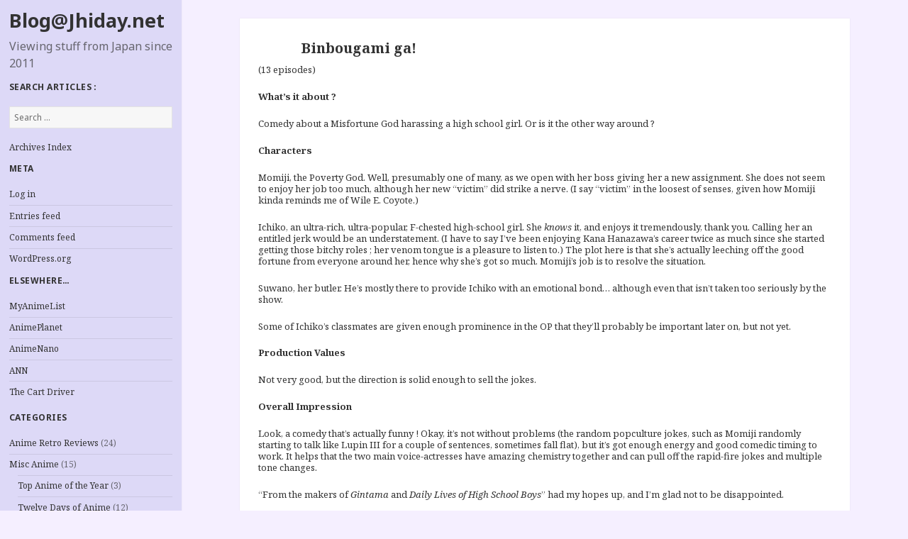

--- FILE ---
content_type: text/html; charset=UTF-8
request_url: https://blog.jhiday.net/new-anime-series/2012-summer/binbougami-ga/
body_size: 14173
content:
<!DOCTYPE html>
<html lang="en-US" class="no-js">
<head>
	<meta charset="UTF-8">
	<meta name="viewport" content="width=device-width">
	<link rel="profile" href="http://gmpg.org/xfn/11">
	<link rel="pingback" href="https://blog.jhiday.net/xmlrpc.php">
	<!--[if lt IE 9]>
	<script src="https://blog.jhiday.net/wp-content/themes/twentyfifteen/js/html5.js"></script>
	<![endif]-->
	<script>(function(html){html.className = html.className.replace(/\bno-js\b/,'js')})(document.documentElement);</script>
<title>Binbougami ga! &#8211; Blog@Jhiday.net</title>
<meta name='robots' content='max-image-preview:large' />
	<style>img:is([sizes="auto" i], [sizes^="auto," i]) { contain-intrinsic-size: 3000px 1500px }</style>
	<link rel='dns-prefetch' href='//fonts.googleapis.com' />
<link rel="alternate" type="application/rss+xml" title="Blog@Jhiday.net &raquo; Feed" href="https://blog.jhiday.net/feed/" />
<link rel="alternate" type="application/rss+xml" title="Blog@Jhiday.net &raquo; Comments Feed" href="https://blog.jhiday.net/comments/feed/" />
<link rel="alternate" type="application/rss+xml" title="Blog@Jhiday.net &raquo; Binbougami ga! Comments Feed" href="https://blog.jhiday.net/new-anime-series/2012-summer/binbougami-ga/feed/" />
<script type="text/javascript">
/* <![CDATA[ */
window._wpemojiSettings = {"baseUrl":"https:\/\/s.w.org\/images\/core\/emoji\/16.0.1\/72x72\/","ext":".png","svgUrl":"https:\/\/s.w.org\/images\/core\/emoji\/16.0.1\/svg\/","svgExt":".svg","source":{"concatemoji":"https:\/\/blog.jhiday.net\/wp-includes\/js\/wp-emoji-release.min.js?ver=6.8.3"}};
/*! This file is auto-generated */
!function(s,n){var o,i,e;function c(e){try{var t={supportTests:e,timestamp:(new Date).valueOf()};sessionStorage.setItem(o,JSON.stringify(t))}catch(e){}}function p(e,t,n){e.clearRect(0,0,e.canvas.width,e.canvas.height),e.fillText(t,0,0);var t=new Uint32Array(e.getImageData(0,0,e.canvas.width,e.canvas.height).data),a=(e.clearRect(0,0,e.canvas.width,e.canvas.height),e.fillText(n,0,0),new Uint32Array(e.getImageData(0,0,e.canvas.width,e.canvas.height).data));return t.every(function(e,t){return e===a[t]})}function u(e,t){e.clearRect(0,0,e.canvas.width,e.canvas.height),e.fillText(t,0,0);for(var n=e.getImageData(16,16,1,1),a=0;a<n.data.length;a++)if(0!==n.data[a])return!1;return!0}function f(e,t,n,a){switch(t){case"flag":return n(e,"\ud83c\udff3\ufe0f\u200d\u26a7\ufe0f","\ud83c\udff3\ufe0f\u200b\u26a7\ufe0f")?!1:!n(e,"\ud83c\udde8\ud83c\uddf6","\ud83c\udde8\u200b\ud83c\uddf6")&&!n(e,"\ud83c\udff4\udb40\udc67\udb40\udc62\udb40\udc65\udb40\udc6e\udb40\udc67\udb40\udc7f","\ud83c\udff4\u200b\udb40\udc67\u200b\udb40\udc62\u200b\udb40\udc65\u200b\udb40\udc6e\u200b\udb40\udc67\u200b\udb40\udc7f");case"emoji":return!a(e,"\ud83e\udedf")}return!1}function g(e,t,n,a){var r="undefined"!=typeof WorkerGlobalScope&&self instanceof WorkerGlobalScope?new OffscreenCanvas(300,150):s.createElement("canvas"),o=r.getContext("2d",{willReadFrequently:!0}),i=(o.textBaseline="top",o.font="600 32px Arial",{});return e.forEach(function(e){i[e]=t(o,e,n,a)}),i}function t(e){var t=s.createElement("script");t.src=e,t.defer=!0,s.head.appendChild(t)}"undefined"!=typeof Promise&&(o="wpEmojiSettingsSupports",i=["flag","emoji"],n.supports={everything:!0,everythingExceptFlag:!0},e=new Promise(function(e){s.addEventListener("DOMContentLoaded",e,{once:!0})}),new Promise(function(t){var n=function(){try{var e=JSON.parse(sessionStorage.getItem(o));if("object"==typeof e&&"number"==typeof e.timestamp&&(new Date).valueOf()<e.timestamp+604800&&"object"==typeof e.supportTests)return e.supportTests}catch(e){}return null}();if(!n){if("undefined"!=typeof Worker&&"undefined"!=typeof OffscreenCanvas&&"undefined"!=typeof URL&&URL.createObjectURL&&"undefined"!=typeof Blob)try{var e="postMessage("+g.toString()+"("+[JSON.stringify(i),f.toString(),p.toString(),u.toString()].join(",")+"));",a=new Blob([e],{type:"text/javascript"}),r=new Worker(URL.createObjectURL(a),{name:"wpTestEmojiSupports"});return void(r.onmessage=function(e){c(n=e.data),r.terminate(),t(n)})}catch(e){}c(n=g(i,f,p,u))}t(n)}).then(function(e){for(var t in e)n.supports[t]=e[t],n.supports.everything=n.supports.everything&&n.supports[t],"flag"!==t&&(n.supports.everythingExceptFlag=n.supports.everythingExceptFlag&&n.supports[t]);n.supports.everythingExceptFlag=n.supports.everythingExceptFlag&&!n.supports.flag,n.DOMReady=!1,n.readyCallback=function(){n.DOMReady=!0}}).then(function(){return e}).then(function(){var e;n.supports.everything||(n.readyCallback(),(e=n.source||{}).concatemoji?t(e.concatemoji):e.wpemoji&&e.twemoji&&(t(e.twemoji),t(e.wpemoji)))}))}((window,document),window._wpemojiSettings);
/* ]]> */
</script>
<style id='wp-emoji-styles-inline-css' type='text/css'>

	img.wp-smiley, img.emoji {
		display: inline !important;
		border: none !important;
		box-shadow: none !important;
		height: 1em !important;
		width: 1em !important;
		margin: 0 0.07em !important;
		vertical-align: -0.1em !important;
		background: none !important;
		padding: 0 !important;
	}
</style>
<link rel='stylesheet' id='wp-block-library-css' href='https://blog.jhiday.net/wp-includes/css/dist/block-library/style.min.css?ver=6.8.3' type='text/css' media='all' />
<style id='classic-theme-styles-inline-css' type='text/css'>
/*! This file is auto-generated */
.wp-block-button__link{color:#fff;background-color:#32373c;border-radius:9999px;box-shadow:none;text-decoration:none;padding:calc(.667em + 2px) calc(1.333em + 2px);font-size:1.125em}.wp-block-file__button{background:#32373c;color:#fff;text-decoration:none}
</style>
<style id='global-styles-inline-css' type='text/css'>
:root{--wp--preset--aspect-ratio--square: 1;--wp--preset--aspect-ratio--4-3: 4/3;--wp--preset--aspect-ratio--3-4: 3/4;--wp--preset--aspect-ratio--3-2: 3/2;--wp--preset--aspect-ratio--2-3: 2/3;--wp--preset--aspect-ratio--16-9: 16/9;--wp--preset--aspect-ratio--9-16: 9/16;--wp--preset--color--black: #000000;--wp--preset--color--cyan-bluish-gray: #abb8c3;--wp--preset--color--white: #ffffff;--wp--preset--color--pale-pink: #f78da7;--wp--preset--color--vivid-red: #cf2e2e;--wp--preset--color--luminous-vivid-orange: #ff6900;--wp--preset--color--luminous-vivid-amber: #fcb900;--wp--preset--color--light-green-cyan: #7bdcb5;--wp--preset--color--vivid-green-cyan: #00d084;--wp--preset--color--pale-cyan-blue: #8ed1fc;--wp--preset--color--vivid-cyan-blue: #0693e3;--wp--preset--color--vivid-purple: #9b51e0;--wp--preset--gradient--vivid-cyan-blue-to-vivid-purple: linear-gradient(135deg,rgba(6,147,227,1) 0%,rgb(155,81,224) 100%);--wp--preset--gradient--light-green-cyan-to-vivid-green-cyan: linear-gradient(135deg,rgb(122,220,180) 0%,rgb(0,208,130) 100%);--wp--preset--gradient--luminous-vivid-amber-to-luminous-vivid-orange: linear-gradient(135deg,rgba(252,185,0,1) 0%,rgba(255,105,0,1) 100%);--wp--preset--gradient--luminous-vivid-orange-to-vivid-red: linear-gradient(135deg,rgba(255,105,0,1) 0%,rgb(207,46,46) 100%);--wp--preset--gradient--very-light-gray-to-cyan-bluish-gray: linear-gradient(135deg,rgb(238,238,238) 0%,rgb(169,184,195) 100%);--wp--preset--gradient--cool-to-warm-spectrum: linear-gradient(135deg,rgb(74,234,220) 0%,rgb(151,120,209) 20%,rgb(207,42,186) 40%,rgb(238,44,130) 60%,rgb(251,105,98) 80%,rgb(254,248,76) 100%);--wp--preset--gradient--blush-light-purple: linear-gradient(135deg,rgb(255,206,236) 0%,rgb(152,150,240) 100%);--wp--preset--gradient--blush-bordeaux: linear-gradient(135deg,rgb(254,205,165) 0%,rgb(254,45,45) 50%,rgb(107,0,62) 100%);--wp--preset--gradient--luminous-dusk: linear-gradient(135deg,rgb(255,203,112) 0%,rgb(199,81,192) 50%,rgb(65,88,208) 100%);--wp--preset--gradient--pale-ocean: linear-gradient(135deg,rgb(255,245,203) 0%,rgb(182,227,212) 50%,rgb(51,167,181) 100%);--wp--preset--gradient--electric-grass: linear-gradient(135deg,rgb(202,248,128) 0%,rgb(113,206,126) 100%);--wp--preset--gradient--midnight: linear-gradient(135deg,rgb(2,3,129) 0%,rgb(40,116,252) 100%);--wp--preset--font-size--small: 13px;--wp--preset--font-size--medium: 20px;--wp--preset--font-size--large: 36px;--wp--preset--font-size--x-large: 42px;--wp--preset--spacing--20: 0.44rem;--wp--preset--spacing--30: 0.67rem;--wp--preset--spacing--40: 1rem;--wp--preset--spacing--50: 1.5rem;--wp--preset--spacing--60: 2.25rem;--wp--preset--spacing--70: 3.38rem;--wp--preset--spacing--80: 5.06rem;--wp--preset--shadow--natural: 6px 6px 9px rgba(0, 0, 0, 0.2);--wp--preset--shadow--deep: 12px 12px 50px rgba(0, 0, 0, 0.4);--wp--preset--shadow--sharp: 6px 6px 0px rgba(0, 0, 0, 0.2);--wp--preset--shadow--outlined: 6px 6px 0px -3px rgba(255, 255, 255, 1), 6px 6px rgba(0, 0, 0, 1);--wp--preset--shadow--crisp: 6px 6px 0px rgba(0, 0, 0, 1);}:where(.is-layout-flex){gap: 0.5em;}:where(.is-layout-grid){gap: 0.5em;}body .is-layout-flex{display: flex;}.is-layout-flex{flex-wrap: wrap;align-items: center;}.is-layout-flex > :is(*, div){margin: 0;}body .is-layout-grid{display: grid;}.is-layout-grid > :is(*, div){margin: 0;}:where(.wp-block-columns.is-layout-flex){gap: 2em;}:where(.wp-block-columns.is-layout-grid){gap: 2em;}:where(.wp-block-post-template.is-layout-flex){gap: 1.25em;}:where(.wp-block-post-template.is-layout-grid){gap: 1.25em;}.has-black-color{color: var(--wp--preset--color--black) !important;}.has-cyan-bluish-gray-color{color: var(--wp--preset--color--cyan-bluish-gray) !important;}.has-white-color{color: var(--wp--preset--color--white) !important;}.has-pale-pink-color{color: var(--wp--preset--color--pale-pink) !important;}.has-vivid-red-color{color: var(--wp--preset--color--vivid-red) !important;}.has-luminous-vivid-orange-color{color: var(--wp--preset--color--luminous-vivid-orange) !important;}.has-luminous-vivid-amber-color{color: var(--wp--preset--color--luminous-vivid-amber) !important;}.has-light-green-cyan-color{color: var(--wp--preset--color--light-green-cyan) !important;}.has-vivid-green-cyan-color{color: var(--wp--preset--color--vivid-green-cyan) !important;}.has-pale-cyan-blue-color{color: var(--wp--preset--color--pale-cyan-blue) !important;}.has-vivid-cyan-blue-color{color: var(--wp--preset--color--vivid-cyan-blue) !important;}.has-vivid-purple-color{color: var(--wp--preset--color--vivid-purple) !important;}.has-black-background-color{background-color: var(--wp--preset--color--black) !important;}.has-cyan-bluish-gray-background-color{background-color: var(--wp--preset--color--cyan-bluish-gray) !important;}.has-white-background-color{background-color: var(--wp--preset--color--white) !important;}.has-pale-pink-background-color{background-color: var(--wp--preset--color--pale-pink) !important;}.has-vivid-red-background-color{background-color: var(--wp--preset--color--vivid-red) !important;}.has-luminous-vivid-orange-background-color{background-color: var(--wp--preset--color--luminous-vivid-orange) !important;}.has-luminous-vivid-amber-background-color{background-color: var(--wp--preset--color--luminous-vivid-amber) !important;}.has-light-green-cyan-background-color{background-color: var(--wp--preset--color--light-green-cyan) !important;}.has-vivid-green-cyan-background-color{background-color: var(--wp--preset--color--vivid-green-cyan) !important;}.has-pale-cyan-blue-background-color{background-color: var(--wp--preset--color--pale-cyan-blue) !important;}.has-vivid-cyan-blue-background-color{background-color: var(--wp--preset--color--vivid-cyan-blue) !important;}.has-vivid-purple-background-color{background-color: var(--wp--preset--color--vivid-purple) !important;}.has-black-border-color{border-color: var(--wp--preset--color--black) !important;}.has-cyan-bluish-gray-border-color{border-color: var(--wp--preset--color--cyan-bluish-gray) !important;}.has-white-border-color{border-color: var(--wp--preset--color--white) !important;}.has-pale-pink-border-color{border-color: var(--wp--preset--color--pale-pink) !important;}.has-vivid-red-border-color{border-color: var(--wp--preset--color--vivid-red) !important;}.has-luminous-vivid-orange-border-color{border-color: var(--wp--preset--color--luminous-vivid-orange) !important;}.has-luminous-vivid-amber-border-color{border-color: var(--wp--preset--color--luminous-vivid-amber) !important;}.has-light-green-cyan-border-color{border-color: var(--wp--preset--color--light-green-cyan) !important;}.has-vivid-green-cyan-border-color{border-color: var(--wp--preset--color--vivid-green-cyan) !important;}.has-pale-cyan-blue-border-color{border-color: var(--wp--preset--color--pale-cyan-blue) !important;}.has-vivid-cyan-blue-border-color{border-color: var(--wp--preset--color--vivid-cyan-blue) !important;}.has-vivid-purple-border-color{border-color: var(--wp--preset--color--vivid-purple) !important;}.has-vivid-cyan-blue-to-vivid-purple-gradient-background{background: var(--wp--preset--gradient--vivid-cyan-blue-to-vivid-purple) !important;}.has-light-green-cyan-to-vivid-green-cyan-gradient-background{background: var(--wp--preset--gradient--light-green-cyan-to-vivid-green-cyan) !important;}.has-luminous-vivid-amber-to-luminous-vivid-orange-gradient-background{background: var(--wp--preset--gradient--luminous-vivid-amber-to-luminous-vivid-orange) !important;}.has-luminous-vivid-orange-to-vivid-red-gradient-background{background: var(--wp--preset--gradient--luminous-vivid-orange-to-vivid-red) !important;}.has-very-light-gray-to-cyan-bluish-gray-gradient-background{background: var(--wp--preset--gradient--very-light-gray-to-cyan-bluish-gray) !important;}.has-cool-to-warm-spectrum-gradient-background{background: var(--wp--preset--gradient--cool-to-warm-spectrum) !important;}.has-blush-light-purple-gradient-background{background: var(--wp--preset--gradient--blush-light-purple) !important;}.has-blush-bordeaux-gradient-background{background: var(--wp--preset--gradient--blush-bordeaux) !important;}.has-luminous-dusk-gradient-background{background: var(--wp--preset--gradient--luminous-dusk) !important;}.has-pale-ocean-gradient-background{background: var(--wp--preset--gradient--pale-ocean) !important;}.has-electric-grass-gradient-background{background: var(--wp--preset--gradient--electric-grass) !important;}.has-midnight-gradient-background{background: var(--wp--preset--gradient--midnight) !important;}.has-small-font-size{font-size: var(--wp--preset--font-size--small) !important;}.has-medium-font-size{font-size: var(--wp--preset--font-size--medium) !important;}.has-large-font-size{font-size: var(--wp--preset--font-size--large) !important;}.has-x-large-font-size{font-size: var(--wp--preset--font-size--x-large) !important;}
:where(.wp-block-post-template.is-layout-flex){gap: 1.25em;}:where(.wp-block-post-template.is-layout-grid){gap: 1.25em;}
:where(.wp-block-columns.is-layout-flex){gap: 2em;}:where(.wp-block-columns.is-layout-grid){gap: 2em;}
:root :where(.wp-block-pullquote){font-size: 1.5em;line-height: 1.6;}
</style>
<link rel='stylesheet' id='ppc-main-css' href='https://blog.jhiday.net/wp-content/plugins/posts-per-cat/assets/css/ppc.min.css?ver=1.5.0' type='text/css' media='all' />
<style id='ppc-main-inline-css' type='text/css'>
.ppc .attachment-60x60 { width: 60px !important; height: 60px !important; }
</style>
<link rel='stylesheet' id='ppc-list-css' href='https://blog.jhiday.net/wp-content/plugins/posts-per-cat/assets/css/ppc-list.min.css?ver=1.5.0' type='text/css' media='all' />
<link rel='stylesheet' id='twentyfifteen-fonts-css' href='https://fonts.googleapis.com/css?family=Noto+Sans%3A400italic%2C700italic%2C400%2C700%7CNoto+Serif%3A400italic%2C700italic%2C400%2C700%7CInconsolata%3A400%2C700&#038;subset=latin%2Clatin-ext' type='text/css' media='all' />
<link rel='stylesheet' id='genericons-css' href='https://blog.jhiday.net/wp-content/themes/twentyfifteen/genericons/genericons.css?ver=3.2' type='text/css' media='all' />
<link rel='stylesheet' id='twentyfifteen-style-css' href='https://blog.jhiday.net/wp-content/themes/twentyfifteen/style.css?ver=6.8.3' type='text/css' media='all' />
<style id='twentyfifteen-style-inline-css' type='text/css'>

		/* Custom Header Background Color */
		body:before,
		.site-header {
			background-color: #ddd9f7;
		}

		@media screen and (min-width: 59.6875em) {
			.site-header,
			.secondary {
				background-color: transparent;
			}

			.widget button,
			.widget input[type="button"],
			.widget input[type="reset"],
			.widget input[type="submit"],
			.widget_calendar tbody a,
			.widget_calendar tbody a:hover,
			.widget_calendar tbody a:focus {
				color: #ddd9f7;
			}
		}
	
</style>
<!--[if lt IE 9]>
<link rel='stylesheet' id='twentyfifteen-ie-css' href='https://blog.jhiday.net/wp-content/themes/twentyfifteen/css/ie.css?ver=20141010' type='text/css' media='all' />
<![endif]-->
<!--[if lt IE 8]>
<link rel='stylesheet' id='twentyfifteen-ie7-css' href='https://blog.jhiday.net/wp-content/themes/twentyfifteen/css/ie7.css?ver=20141010' type='text/css' media='all' />
<![endif]-->
<script type="text/javascript" src="https://blog.jhiday.net/wp-includes/js/jquery/jquery.min.js?ver=3.7.1" id="jquery-core-js"></script>
<script type="text/javascript" src="https://blog.jhiday.net/wp-includes/js/jquery/jquery-migrate.min.js?ver=3.4.1" id="jquery-migrate-js"></script>
<link rel="https://api.w.org/" href="https://blog.jhiday.net/wp-json/" /><link rel="alternate" title="JSON" type="application/json" href="https://blog.jhiday.net/wp-json/wp/v2/posts/374" /><link rel="EditURI" type="application/rsd+xml" title="RSD" href="https://blog.jhiday.net/xmlrpc.php?rsd" />
<meta name="generator" content="WordPress 6.8.3" />
<link rel="canonical" href="https://blog.jhiday.net/new-anime-series/2012-summer/binbougami-ga/" />
<link rel='shortlink' href='https://blog.jhiday.net/?p=374' />
<link rel="alternate" title="oEmbed (JSON)" type="application/json+oembed" href="https://blog.jhiday.net/wp-json/oembed/1.0/embed?url=https%3A%2F%2Fblog.jhiday.net%2Fnew-anime-series%2F2012-summer%2Fbinbougami-ga%2F" />
<link rel="alternate" title="oEmbed (XML)" type="text/xml+oembed" href="https://blog.jhiday.net/wp-json/oembed/1.0/embed?url=https%3A%2F%2Fblog.jhiday.net%2Fnew-anime-series%2F2012-summer%2Fbinbougami-ga%2F&#038;format=xml" />
<meta name="generator" content="Redux 4.5.8" /><style type="text/css">.recentcomments a{display:inline !important;padding:0 !important;margin:0 !important;}</style><style type="text/css" id="custom-background-css">
body.custom-background { background-color: #f5efff; }
</style>
	</head>

<body class="wp-singular post-template-default single single-post postid-374 single-format-standard custom-background wp-theme-twentyfifteen">
<div id="page" class="hfeed site">
	<a class="skip-link screen-reader-text" href="#content">Skip to content</a>

	<div id="sidebar" class="sidebar">
		<header id="masthead" class="site-header" role="banner">
			<div class="site-branding">
										<p class="site-title"><a href="https://blog.jhiday.net/" rel="home">Blog@Jhiday.net</a></p>
											<p class="site-description">Viewing stuff from Japan since 2011</p>
									<button class="secondary-toggle">Menu and widgets</button>
			</div><!-- .site-branding -->
		</header><!-- .site-header -->

			<div id="secondary" class="secondary">

		
		
					<div id="widget-area" class="widget-area" role="complementary">
				<aside id="search-2" class="widget widget_search"><h2 class="widget-title">Search articles :</h2><form role="search" method="get" class="search-form" action="https://blog.jhiday.net/">
				<label>
					<span class="screen-reader-text">Search for:</span>
					<input type="search" class="search-field" placeholder="Search &hellip;" value="" name="s" />
				</label>
				<input type="submit" class="search-submit screen-reader-text" value="Search" />
			</form></aside><aside id="pages-4" class="widget widget_pages"><h2 class="widget-title"> </h2>
			<ul>
				<li class="page_item page-item-829"><a href="https://blog.jhiday.net/archives/">Archives Index</a></li>
			</ul>

			</aside><aside id="meta-4" class="widget widget_meta"><h2 class="widget-title">Meta</h2>
		<ul>
						<li><a href="https://blog.jhiday.net/wp-login.php">Log in</a></li>
			<li><a href="https://blog.jhiday.net/feed/">Entries feed</a></li>
			<li><a href="https://blog.jhiday.net/comments/feed/">Comments feed</a></li>

			<li><a href="https://wordpress.org/">WordPress.org</a></li>
		</ul>

		</aside><aside id="nav_menu-4" class="widget widget_nav_menu"><h2 class="widget-title">Elsewhere&#8230;</h2><div class="menu-elsewhere-container"><ul id="menu-elsewhere" class="menu"><li id="menu-item-1143" class="menu-item menu-item-type-custom menu-item-object-custom menu-item-1143"><a href="http://myanimelist.net/animelist/Jhiday">MyAnimeList</a></li>
<li id="menu-item-1144" class="menu-item menu-item-type-custom menu-item-object-custom menu-item-1144"><a href="http://www.anime-planet.com/users/Jhiday">AnimePlanet</a></li>
<li id="menu-item-1145" class="menu-item menu-item-type-custom menu-item-object-custom menu-item-1145"><a href="http://www.animenano.com/">AnimeNano</a></li>
<li id="menu-item-1147" class="menu-item menu-item-type-custom menu-item-object-custom menu-item-1147"><a href="http://www.animenewsnetwork.com/">ANN</a></li>
<li id="menu-item-1146" class="menu-item menu-item-type-custom menu-item-object-custom menu-item-1146"><a href="http://thecartdriver.com/">The Cart Driver</a></li>
</ul></div></aside><aside id="categories-2" class="widget widget_categories"><h2 class="widget-title">Categories</h2>
			<ul>
					<li class="cat-item cat-item-3"><a href="https://blog.jhiday.net/category/retro-reviews/">Anime Retro Reviews</a> (24)
</li>
	<li class="cat-item cat-item-80"><a href="https://blog.jhiday.net/category/misc-anime/">Misc Anime</a> (15)
<ul class='children'>
	<li class="cat-item cat-item-93"><a href="https://blog.jhiday.net/category/misc-anime/top-anime/">Top Anime of the Year</a> (3)
</li>
	<li class="cat-item cat-item-92"><a href="https://blog.jhiday.net/category/misc-anime/12-days/">Twelve Days of Anime</a> (12)
</li>
</ul>
</li>
	<li class="cat-item cat-item-2"><a href="https://blog.jhiday.net/category/new-anime-series/">New Anime Series</a> (581)
<ul class='children'>
	<li class="cat-item cat-item-94"><a href="https://blog.jhiday.net/category/new-anime-series/2000/">2000</a> (38)
</li>
	<li class="cat-item cat-item-5"><a href="https://blog.jhiday.net/category/new-anime-series/2001-spring/">2001 Q2 &#8211; Spring (April&#039;s Fools)</a> (22)
</li>
	<li class="cat-item cat-item-6"><a href="https://blog.jhiday.net/category/new-anime-series/2011-winter/">2011 Q1 &#8211; Winter</a> (21)
</li>
	<li class="cat-item cat-item-7"><a href="https://blog.jhiday.net/category/new-anime-series/2011-spring/">2011 Q2 &#8211; Spring</a> (33)
</li>
	<li class="cat-item cat-item-8"><a href="https://blog.jhiday.net/category/new-anime-series/2011-summer/">2011 Q3 &#8211; Summer</a> (23)
</li>
	<li class="cat-item cat-item-9"><a href="https://blog.jhiday.net/category/new-anime-series/2011-fall/">2011 Q4 &#8211; Fall</a> (22)
</li>
	<li class="cat-item cat-item-10"><a href="https://blog.jhiday.net/category/new-anime-series/2012-winter/">2012 Q1 &#8211; Winter</a> (20)
</li>
	<li class="cat-item cat-item-11"><a href="https://blog.jhiday.net/category/new-anime-series/2012-spring/">2012 Q2 &#8211; Spring</a> (31)
</li>
	<li class="cat-item cat-item-12"><a href="https://blog.jhiday.net/category/new-anime-series/2012-summer/">2012 Q3 &#8211; Summer</a> (20)
</li>
	<li class="cat-item cat-item-13"><a href="https://blog.jhiday.net/category/new-anime-series/2012-fall/">2012 Q4 &#8211; Fall</a> (23)
</li>
	<li class="cat-item cat-item-14"><a href="https://blog.jhiday.net/category/new-anime-series/2013-winter/">2013 Q1 &#8211; Winter</a> (17)
</li>
	<li class="cat-item cat-item-15"><a href="https://blog.jhiday.net/category/new-anime-series/2013-spring/">2013 Q2 &#8211; Spring</a> (20)
</li>
	<li class="cat-item cat-item-16"><a href="https://blog.jhiday.net/category/new-anime-series/2013-summer/">2013 Q3 &#8211; Summer</a> (23)
</li>
	<li class="cat-item cat-item-17"><a href="https://blog.jhiday.net/category/new-anime-series/2013-fall/">2013 Q4 &#8211; Fall</a> (28)
</li>
	<li class="cat-item cat-item-81"><a href="https://blog.jhiday.net/category/new-anime-series/2014-winter/">2014 Q1 &#8211; Winter</a> (23)
</li>
	<li class="cat-item cat-item-83"><a href="https://blog.jhiday.net/category/new-anime-series/2014-spring/">2014 Q2 &#8211; Spring</a> (30)
</li>
	<li class="cat-item cat-item-85"><a href="https://blog.jhiday.net/category/new-anime-series/2014-summer/">2014 Q3 &#8211; Summer</a> (26)
</li>
	<li class="cat-item cat-item-86"><a href="https://blog.jhiday.net/category/new-anime-series/2014-fall/">2014 Q4 &#8211; Fall</a> (29)
</li>
	<li class="cat-item cat-item-87"><a href="https://blog.jhiday.net/category/new-anime-series/2015-winter/">2015 Q1 &#8211; Winter</a> (17)
</li>
	<li class="cat-item cat-item-88"><a href="https://blog.jhiday.net/category/new-anime-series/2015-spring/">2015 Q2 &#8211; Spring</a> (21)
</li>
	<li class="cat-item cat-item-90"><a href="https://blog.jhiday.net/category/new-anime-series/2015-summer/">2015 Q3 &#8211; Summer</a> (22)
</li>
	<li class="cat-item cat-item-91"><a href="https://blog.jhiday.net/category/new-anime-series/2015-fall/">2015 Q4 &#8211; Fall</a> (19)
</li>
	<li class="cat-item cat-item-95"><a href="https://blog.jhiday.net/category/new-anime-series/2016-winter/">2016 Q1 &#8211; Winter</a> (24)
</li>
	<li class="cat-item cat-item-96"><a href="https://blog.jhiday.net/category/new-anime-series/2016-spring/">2016 Q2 &#8211; Spring</a> (29)
</li>
</ul>
</li>
	<li class="cat-item cat-item-74"><a href="https://blog.jhiday.net/category/site-news/">Site news</a> (1)
</li>
			</ul>

			</aside><aside id="tag_cloud-2" class="widget widget_tag_cloud"><h2 class="widget-title">Tags</h2><div class="tagcloud"><a href="https://blog.jhiday.net/tags/4-panel-manga-adaptation/" class="tag-cloud-link tag-link-18 tag-link-position-1" style="font-size: 12.168539325843pt;" aria-label="4-panel manga adaptation (33 items)">4-panel manga adaptation</a>
<a href="https://blog.jhiday.net/tags/adult-protagonists/" class="tag-cloud-link tag-link-78 tag-link-position-2" style="font-size: 14.842696629213pt;" aria-label="adult protagonists (73 items)">adult protagonists</a>
<a href="https://blog.jhiday.net/tags/anime-shorts/" class="tag-cloud-link tag-link-19 tag-link-position-3" style="font-size: 12.247191011236pt;" aria-label="anime shorts (34 items)">anime shorts</a>
<a href="https://blog.jhiday.net/tags/awesome-taku-iwasaki-score/" class="tag-cloud-link tag-link-20 tag-link-position-4" style="font-size: 9.1797752808989pt;" aria-label="awesome Taku Iwasaki score (13 items)">awesome Taku Iwasaki score</a>
<a href="https://blog.jhiday.net/tags/capsules/" class="tag-cloud-link tag-link-21 tag-link-position-5" style="font-size: 10.988764044944pt;" aria-label="capsules (23 items)">capsules</a>
<a href="https://blog.jhiday.net/tags/conspiracy/" class="tag-cloud-link tag-link-23 tag-link-position-6" style="font-size: 13.977528089888pt;" aria-label="conspiracy (56 items)">conspiracy</a>
<a href="https://blog.jhiday.net/tags/female-harem/" class="tag-cloud-link tag-link-25 tag-link-position-7" style="font-size: 15pt;" aria-label="female harem (76 items)">female harem</a>
<a href="https://blog.jhiday.net/tags/from-rpg-net/" class="tag-cloud-link tag-link-26 tag-link-position-8" style="font-size: 22pt;" aria-label="from RPG.net (605 items)">from RPG.net</a>
<a href="https://blog.jhiday.net/tags/half-episodes/" class="tag-cloud-link tag-link-29 tag-link-position-9" style="font-size: 9.8089887640449pt;" aria-label="half-episodes (16 items)">half-episodes</a>
<a href="https://blog.jhiday.net/tags/heavy-fanservice/" class="tag-cloud-link tag-link-30 tag-link-position-10" style="font-size: 15.629213483146pt;" aria-label="heavy fanservice (93 items)">heavy fanservice</a>
<a href="https://blog.jhiday.net/tags/heroic-fantasy/" class="tag-cloud-link tag-link-31 tag-link-position-11" style="font-size: 13.898876404494pt;" aria-label="heroic-fantasy (55 items)">heroic-fantasy</a>
<a href="https://blog.jhiday.net/tags/horror/" class="tag-cloud-link tag-link-32 tag-link-position-12" style="font-size: 12.011235955056pt;" aria-label="horror (31 items)">horror</a>
<a href="https://blog.jhiday.net/tags/humour/" class="tag-cloud-link tag-link-33 tag-link-position-13" style="font-size: 17.752808988764pt;" aria-label="humour (174 items)">humour</a>
<a href="https://blog.jhiday.net/tags/idols/" class="tag-cloud-link tag-link-34 tag-link-position-14" style="font-size: 10.202247191011pt;" aria-label="idols (18 items)">idols</a>
<a href="https://blog.jhiday.net/tags/japanese-folklore/" class="tag-cloud-link tag-link-35 tag-link-position-15" style="font-size: 11.224719101124pt;" aria-label="Japanese folklore (25 items)">Japanese folklore</a>
<a href="https://blog.jhiday.net/tags/kyoto-animation/" class="tag-cloud-link tag-link-36 tag-link-position-16" style="font-size: 8pt;" aria-label="Kyoto Animation (9 items)">Kyoto Animation</a>
<a href="https://blog.jhiday.net/tags/light-novel-adaptation/" class="tag-cloud-link tag-link-37 tag-link-position-17" style="font-size: 16.337078651685pt;" aria-label="light novel adaptation (114 items)">light novel adaptation</a>
<a href="https://blog.jhiday.net/tags/magical-girl/" class="tag-cloud-link tag-link-38 tag-link-position-18" style="font-size: 11.61797752809pt;" aria-label="magical girl (28 items)">magical girl</a>
<a href="https://blog.jhiday.net/tags/male-harem/" class="tag-cloud-link tag-link-40 tag-link-position-19" style="font-size: 9.8089887640449pt;" aria-label="male harem (16 items)">male harem</a>
<a href="https://blog.jhiday.net/tags/manga-adaptation/" class="tag-cloud-link tag-link-41 tag-link-position-20" style="font-size: 18.696629213483pt;" aria-label="manga adaptation (229 items)">manga adaptation</a>
<a href="https://blog.jhiday.net/tags/mecha/" class="tag-cloud-link tag-link-43 tag-link-position-21" style="font-size: 13.662921348315pt;" aria-label="mecha (51 items)">mecha</a>
<a href="https://blog.jhiday.net/tags/mons/" class="tag-cloud-link tag-link-45 tag-link-position-22" style="font-size: 8.6292134831461pt;" aria-label="mons (11 items)">mons</a>
<a href="https://blog.jhiday.net/tags/mystery/" class="tag-cloud-link tag-link-46 tag-link-position-23" style="font-size: 11.539325842697pt;" aria-label="mystery (27 items)">mystery</a>
<a href="https://blog.jhiday.net/tags/noitamina/" class="tag-cloud-link tag-link-47 tag-link-position-24" style="font-size: 12.089887640449pt;" aria-label="noitaminA (32 items)">noitaminA</a>
<a href="https://blog.jhiday.net/tags/novel-adaptation/" class="tag-cloud-link tag-link-48 tag-link-position-25" style="font-size: 10.674157303371pt;" aria-label="novel adaptation (21 items)">novel adaptation</a>
<a href="https://blog.jhiday.net/tags/otaku-culture/" class="tag-cloud-link tag-link-51 tag-link-position-26" style="font-size: 10.674157303371pt;" aria-label="otaku culture (21 items)">otaku culture</a>
<a href="https://blog.jhiday.net/tags/ova/" class="tag-cloud-link tag-link-52 tag-link-position-27" style="font-size: 8.6292134831461pt;" aria-label="OVA (11 items)">OVA</a>
<a href="https://blog.jhiday.net/tags/post-apocalyptic/" class="tag-cloud-link tag-link-54 tag-link-position-28" style="font-size: 10.359550561798pt;" aria-label="post-apocalyptic (19 items)">post-apocalyptic</a>
<a href="https://blog.jhiday.net/tags/protagonists-in-college/" class="tag-cloud-link tag-link-79 tag-link-position-29" style="font-size: 10.202247191011pt;" aria-label="protagonists in college (18 items)">protagonists in college</a>
<a href="https://blog.jhiday.net/tags/romance/" class="tag-cloud-link tag-link-57 tag-link-position-30" style="font-size: 16.101123595506pt;" aria-label="romance (105 items)">romance</a>
<a href="https://blog.jhiday.net/tags/science-fiction/" class="tag-cloud-link tag-link-58 tag-link-position-31" style="font-size: 12.955056179775pt;" aria-label="science-fiction (42 items)">science-fiction</a>
<a href="https://blog.jhiday.net/tags/sengoku-era/" class="tag-cloud-link tag-link-59 tag-link-position-32" style="font-size: 8pt;" aria-label="sengoku era (9 items)">sengoku era</a>
<a href="https://blog.jhiday.net/tags/sentai/" class="tag-cloud-link tag-link-60 tag-link-position-33" style="font-size: 10.202247191011pt;" aria-label="sentai (18 items)">sentai</a>
<a href="https://blog.jhiday.net/tags/shonen-longrunners/" class="tag-cloud-link tag-link-61 tag-link-position-34" style="font-size: 12.089887640449pt;" aria-label="shonen longrunners (32 items)">shonen longrunners</a>
<a href="https://blog.jhiday.net/tags/so-boring-it-nearly-put-me-to-sleep/" class="tag-cloud-link tag-link-62 tag-link-position-35" style="font-size: 12.168539325843pt;" aria-label="so boring it nearly put me to sleep (33 items)">so boring it nearly put me to sleep</a>
<a href="https://blog.jhiday.net/tags/space-opera/" class="tag-cloud-link tag-link-63 tag-link-position-36" style="font-size: 9.4157303370787pt;" aria-label="space opera (14 items)">space opera</a>
<a href="https://blog.jhiday.net/tags/sports-competition/" class="tag-cloud-link tag-link-64 tag-link-position-37" style="font-size: 12.404494382022pt;" aria-label="sports &amp; competition (35 items)">sports &amp; competition</a>
<a href="https://blog.jhiday.net/tags/stop-it-with-the-incest-japan/" class="tag-cloud-link tag-link-65 tag-link-position-38" style="font-size: 9.4157303370787pt;" aria-label="stop it with the incest Japan (14 items)">stop it with the incest Japan</a>
<a href="https://blog.jhiday.net/tags/studio-shaft/" class="tag-cloud-link tag-link-66 tag-link-position-39" style="font-size: 9.4157303370787pt;" aria-label="Studio SHAFT (14 items)">Studio SHAFT</a>
<a href="https://blog.jhiday.net/tags/surrealism/" class="tag-cloud-link tag-link-67 tag-link-position-40" style="font-size: 12.089887640449pt;" aria-label="surrealism (32 items)">surrealism</a>
<a href="https://blog.jhiday.net/tags/thinly-disguised-x-men/" class="tag-cloud-link tag-link-68 tag-link-position-41" style="font-size: 9.8089887640449pt;" aria-label="thinly-disguised x-men (16 items)">thinly-disguised x-men</a>
<a href="https://blog.jhiday.net/tags/transported-to-another-world/" class="tag-cloud-link tag-link-69 tag-link-position-42" style="font-size: 11.85393258427pt;" aria-label="transported to another world (30 items)">transported to another world</a>
<a href="https://blog.jhiday.net/tags/videogame-adaptation/" class="tag-cloud-link tag-link-70 tag-link-position-43" style="font-size: 12.797752808989pt;" aria-label="videogame adaptation (40 items)">videogame adaptation</a>
<a href="https://blog.jhiday.net/tags/visual-novel-adaptation/" class="tag-cloud-link tag-link-71 tag-link-position-44" style="font-size: 11.85393258427pt;" aria-label="visual novel adaptation (30 items)">visual novel adaptation</a>
<a href="https://blog.jhiday.net/tags/work-com/" class="tag-cloud-link tag-link-72 tag-link-position-45" style="font-size: 9.5730337078652pt;" aria-label="work-com (15 items)">work-com</a></div>
</aside><aside id="archives-2" class="widget widget_archive"><h2 class="widget-title">Archives</h2>
			<ul>
					<li><a href='https://blog.jhiday.net/2016/04/'>April 2016</a></li>
	<li><a href='https://blog.jhiday.net/2016/03/'>March 2016</a></li>
	<li><a href='https://blog.jhiday.net/2016/01/'>January 2016</a></li>
	<li><a href='https://blog.jhiday.net/2015/12/'>December 2015</a></li>
	<li><a href='https://blog.jhiday.net/2015/10/'>October 2015</a></li>
	<li><a href='https://blog.jhiday.net/2015/09/'>September 2015</a></li>
	<li><a href='https://blog.jhiday.net/2015/07/'>July 2015</a></li>
	<li><a href='https://blog.jhiday.net/2015/04/'>April 2015</a></li>
	<li><a href='https://blog.jhiday.net/2015/01/'>January 2015</a></li>
	<li><a href='https://blog.jhiday.net/2014/12/'>December 2014</a></li>
	<li><a href='https://blog.jhiday.net/2014/10/'>October 2014</a></li>
	<li><a href='https://blog.jhiday.net/2014/09/'>September 2014</a></li>
	<li><a href='https://blog.jhiday.net/2014/07/'>July 2014</a></li>
	<li><a href='https://blog.jhiday.net/2014/06/'>June 2014</a></li>
	<li><a href='https://blog.jhiday.net/2014/04/'>April 2014</a></li>
	<li><a href='https://blog.jhiday.net/2014/01/'>January 2014</a></li>
	<li><a href='https://blog.jhiday.net/2013/12/'>December 2013</a></li>
	<li><a href='https://blog.jhiday.net/2013/10/'>October 2013</a></li>
	<li><a href='https://blog.jhiday.net/2013/09/'>September 2013</a></li>
	<li><a href='https://blog.jhiday.net/2013/08/'>August 2013</a></li>
	<li><a href='https://blog.jhiday.net/2013/07/'>July 2013</a></li>
	<li><a href='https://blog.jhiday.net/2013/04/'>April 2013</a></li>
	<li><a href='https://blog.jhiday.net/2013/02/'>February 2013</a></li>
	<li><a href='https://blog.jhiday.net/2013/01/'>January 2013</a></li>
	<li><a href='https://blog.jhiday.net/2012/10/'>October 2012</a></li>
	<li><a href='https://blog.jhiday.net/2012/09/'>September 2012</a></li>
	<li><a href='https://blog.jhiday.net/2012/07/'>July 2012</a></li>
	<li><a href='https://blog.jhiday.net/2012/06/'>June 2012</a></li>
	<li><a href='https://blog.jhiday.net/2012/05/'>May 2012</a></li>
	<li><a href='https://blog.jhiday.net/2012/04/'>April 2012</a></li>
	<li><a href='https://blog.jhiday.net/2012/03/'>March 2012</a></li>
	<li><a href='https://blog.jhiday.net/2012/02/'>February 2012</a></li>
	<li><a href='https://blog.jhiday.net/2012/01/'>January 2012</a></li>
	<li><a href='https://blog.jhiday.net/2011/12/'>December 2011</a></li>
	<li><a href='https://blog.jhiday.net/2011/10/'>October 2011</a></li>
	<li><a href='https://blog.jhiday.net/2011/09/'>September 2011</a></li>
	<li><a href='https://blog.jhiday.net/2011/08/'>August 2011</a></li>
	<li><a href='https://blog.jhiday.net/2011/07/'>July 2011</a></li>
	<li><a href='https://blog.jhiday.net/2011/04/'>April 2011</a></li>
	<li><a href='https://blog.jhiday.net/2011/03/'>March 2011</a></li>
	<li><a href='https://blog.jhiday.net/2011/02/'>February 2011</a></li>
	<li><a href='https://blog.jhiday.net/2011/01/'>January 2011</a></li>
	<li><a href='https://blog.jhiday.net/2010/12/'>December 2010</a></li>
			</ul>

			</aside>
		<aside id="recent-posts-4" class="widget widget_recent_entries">
		<h2 class="widget-title">Recent Posts</h2>
		<ul>
											<li>
					<a href="https://blog.jhiday.net/new-anime-series/2016-spring/big-order/">Big Order</a>
									</li>
											<li>
					<a href="https://blog.jhiday.net/new-anime-series/2016-spring/spring-2016-capsules/">Spring 2016 Capsules</a>
									</li>
											<li>
					<a href="https://blog.jhiday.net/new-anime-series/2016-spring/three-leaves-three-colors-sansha-sanyou/">Three Leaves, Three Colors (Sansha Sanyou)</a>
									</li>
											<li>
					<a href="https://blog.jhiday.net/new-anime-series/2016-spring/flying-witch/">Flying Witch</a>
									</li>
											<li>
					<a href="https://blog.jhiday.net/new-anime-series/2016-spring/high-school-fleet-hai-furi/">High-School Fleet (Hai-Furi)</a>
									</li>
					</ul>

		</aside><aside id="recent-comments-4" class="widget widget_recent_comments"><h2 class="widget-title">Recent Comments</h2><ul id="recentcomments"></ul></aside>			</div><!-- .widget-area -->
		
	</div><!-- .secondary -->

	</div><!-- .sidebar -->

	<div id="content" class="site-content">

	<div id="primary" class="content-area">
		<main id="main" class="site-main" role="main">

		
<article id="post-374" class="post-374 post type-post status-publish format-standard hentry category-2012-summer tag-from-rpg-net tag-humour tag-japanese-folklore tag-manga-adaptation">
	
	<header class="entry-header">
		<h1 class="entry-title">Binbougami ga!</h1>	</header><!-- .entry-header -->

	<div class="entry-content">
		<p>(13 episodes)</p>
<p><b>What&#8217;s it about ?</b></p>
<p>Comedy about a Misfortune God harassing a high school girl. Or is it the other way around ?</p>
<p><b>Characters</b></p>
<p>Momiji, the Poverty God. Well, presumably one of many, as we open with her boss giving her a new assignment. She does not seem to enjoy her job too much, although her new &#8220;victim&#8221; did strike a nerve. (I say &#8220;victim&#8221; in the loosest of senses, given how Momiji kinda reminds me of Wile E. Coyote.)</p>
<p>Ichiko, an ultra-rich, ultra-popular, F-chested high-school girl. She <i>knows</i> it, and enjoys it tremendously, thank you. Calling her an entitled jerk would be an understatement. (I have to say I&#8217;ve been enjoying Kana Hanazawa&#8217;s career twice as much since she started getting those bitchy roles ; her venom tongue is a pleasure to listen to.) The plot here is that she&#8217;s actually leeching off the good fortune from everyone around her, hence why she&#8217;s got so much. Momiji&#8217;s job is to resolve the situation.</p>
<p>Suwano, her butler. He&#8217;s mostly there to provide Ichiko with an emotional bond&#8230; although even that isn&#8217;t taken too seriously by the show.</p>
<p>Some of Ichiko&#8217;s classmates are given enough prominence in the OP that they&#8217;ll probably be important later on, but not yet.</p>
<p><b>Production Values</b></p>
<p>Not very good, but the direction is solid enough to sell the jokes.</p>
<p><b>Overall Impression</b></p>
<p>Look, a comedy that&#8217;s actually funny ! Okay, it&#8217;s not without problems (the random popculture jokes, such as Momiji randomly starting to talk like Lupin III for a couple of sentences, sometimes fall flat), but it&#8217;s got enough energy and good comedic timing to work. It helps that the two main voice-actresses have amazing chemistry together and can pull off the rapid-fire jokes and multiple tone changes.</p>
<p>&#8220;From the makers of <i>Gintama</i> and <i>Daily Lives of High School Boys</i>&#8221; had my hopes up, and I&#8217;m glad not to be disappointed.</p>
<p>via <a href="http://forum.rpg.net/showthread.php?633090-In-which-I-review-New-anime-Summer-2012/page10">[In which I review] New anime, Summer 2012 &#8211; Page 10</a>.</p>
	</div><!-- .entry-content -->

	
<div class="author-info">
	<h2 class="author-heading">Published by</h2>
	<div class="author-avatar">
		<img alt='' src='https://secure.gravatar.com/avatar/e4b87c9522329dee99a4e9aa992c8758f8e4054f5850940e655841cbb3860f70?s=56&#038;d=mm&#038;r=g' srcset='https://secure.gravatar.com/avatar/e4b87c9522329dee99a4e9aa992c8758f8e4054f5850940e655841cbb3860f70?s=112&#038;d=mm&#038;r=g 2x' class='avatar avatar-56 photo' height='56' width='56' decoding='async'/>	</div><!-- .author-avatar -->

	<div class="author-description">
		<h3 class="author-title">Jhiday</h3>

		<p class="author-bio">
			I've been kinda blogging about anime for years... but mostly on forums (such as RPG.net's Tangency) and other sites. This site is an archive for all that stuff, just in case.			<a class="author-link" href="https://blog.jhiday.net/author/jhiday/" rel="author">
				View all posts by Jhiday			</a>
		</p><!-- .author-bio -->

	</div><!-- .author-description -->
</div><!-- .author-info -->

	<footer class="entry-footer">
		<span class="posted-on"><span class="screen-reader-text">Posted on </span><a href="https://blog.jhiday.net/new-anime-series/2012-summer/binbougami-ga/" rel="bookmark"><time class="entry-date published" datetime="2012-07-05T22:54:23+02:00">2012/07/05</time><time class="updated" datetime="2013-12-03T13:44:31+01:00">2013/12/03</time></a></span><span class="byline"><span class="author vcard"><span class="screen-reader-text">Author </span><a class="url fn n" href="https://blog.jhiday.net/author/jhiday/">Jhiday</a></span></span><span class="cat-links"><span class="screen-reader-text">Categories </span><a href="https://blog.jhiday.net/category/new-anime-series/2012-summer/" rel="category tag">2012 Q3 - Summer</a></span><span class="tags-links"><span class="screen-reader-text">Tags </span><a href="https://blog.jhiday.net/tags/from-rpg-net/" rel="tag">from RPG.net</a>, <a href="https://blog.jhiday.net/tags/humour/" rel="tag">humour</a>, <a href="https://blog.jhiday.net/tags/japanese-folklore/" rel="tag">Japanese folklore</a>, <a href="https://blog.jhiday.net/tags/manga-adaptation/" rel="tag">manga adaptation</a></span>			</footer><!-- .entry-footer -->

</article><!-- #post-## -->

<div id="comments" class="comments-area">

	
	
		<div id="respond" class="comment-respond">
		<h3 id="reply-title" class="comment-reply-title">Leave a Reply <small><a rel="nofollow" id="cancel-comment-reply-link" href="/new-anime-series/2012-summer/binbougami-ga/#respond" style="display:none;">Cancel reply</a></small></h3><form action="https://blog.jhiday.net/wp-comments-post.php" method="post" id="commentform" class="comment-form"><p class="comment-notes"><span id="email-notes">Your email address will not be published.</span> <span class="required-field-message">Required fields are marked <span class="required">*</span></span></p><p class="comment-form-comment"><label for="comment">Comment <span class="required">*</span></label> <textarea id="comment" name="comment" cols="45" rows="8" maxlength="65525" required></textarea></p><p class="comment-form-author"><label for="author">Name <span class="required">*</span></label> <input id="author" name="author" type="text" value="" size="30" maxlength="245" autocomplete="name" required /></p>
<p class="comment-form-email"><label for="email">Email <span class="required">*</span></label> <input id="email" name="email" type="email" value="" size="30" maxlength="100" aria-describedby="email-notes" autocomplete="email" required /></p>
<p class="comment-form-url"><label for="url">Website</label> <input id="url" name="url" type="url" value="" size="30" maxlength="200" autocomplete="url" /></p>
<p class="comment-form-cookies-consent"><input id="wp-comment-cookies-consent" name="wp-comment-cookies-consent" type="checkbox" value="yes" /> <label for="wp-comment-cookies-consent">Save my name, email, and website in this browser for the next time I comment.</label></p>
<p class="form-submit"><input name="submit" type="submit" id="submit" class="submit" value="Post Comment" /> <input type='hidden' name='comment_post_ID' value='374' id='comment_post_ID' />
<input type='hidden' name='comment_parent' id='comment_parent' value='0' />
</p><p style="display: none;"><input type="hidden" id="akismet_comment_nonce" name="akismet_comment_nonce" value="9cb8c414fa" /></p><p style="display: none !important;" class="akismet-fields-container" data-prefix="ak_"><label>&#916;<textarea name="ak_hp_textarea" cols="45" rows="8" maxlength="100"></textarea></label><input type="hidden" id="ak_js_1" name="ak_js" value="97"/><script>document.getElementById( "ak_js_1" ).setAttribute( "value", ( new Date() ).getTime() );</script></p></form>	</div><!-- #respond -->
	<p class="akismet_comment_form_privacy_notice">This site uses Akismet to reduce spam. <a href="https://akismet.com/privacy/" target="_blank" rel="nofollow noopener">Learn how your comment data is processed.</a></p>
</div><!-- .comments-area -->

	<nav class="navigation post-navigation" aria-label="Posts">
		<h2 class="screen-reader-text">Post navigation</h2>
		<div class="nav-links"><div class="nav-previous"><a href="https://blog.jhiday.net/new-anime-series/2012-summer/poems-of-love-chouyaku-hyakuninisshu-uta-koi/" rel="prev"><span class="meta-nav" aria-hidden="true">Previous</span> <span class="screen-reader-text">Previous post:</span> <span class="post-title">Poems of Love (Chouyaku Hyakuninisshu: Uta Koi)</span></a></div><div class="nav-next"><a href="https://blog.jhiday.net/new-anime-series/2012-summer/natsuyuki-rendez-vous/" rel="next"><span class="meta-nav" aria-hidden="true">Next</span> <span class="screen-reader-text">Next post:</span> <span class="post-title">Natsuyuki Rendez-vous</span></a></div></div>
	</nav>
		</main><!-- .site-main -->
	</div><!-- .content-area -->


	</div><!-- .site-content -->

	<footer id="colophon" class="site-footer" role="contentinfo">
		<div class="site-info">
						<a href="https://wordpress.org/">Proudly powered by WordPress</a>
		</div><!-- .site-info -->
	</footer><!-- .site-footer -->

</div><!-- .site -->

<script type="speculationrules">
{"prefetch":[{"source":"document","where":{"and":[{"href_matches":"\/*"},{"not":{"href_matches":["\/wp-*.php","\/wp-admin\/*","\/wp-content\/uploads\/*","\/wp-content\/*","\/wp-content\/plugins\/*","\/wp-content\/themes\/twentyfifteen\/*","\/*\\?(.+)"]}},{"not":{"selector_matches":"a[rel~=\"nofollow\"]"}},{"not":{"selector_matches":".no-prefetch, .no-prefetch a"}}]},"eagerness":"conservative"}]}
</script>
<script type="text/javascript" src="https://blog.jhiday.net/wp-content/themes/twentyfifteen/js/skip-link-focus-fix.js?ver=20141010" id="twentyfifteen-skip-link-focus-fix-js"></script>
<script type="text/javascript" src="https://blog.jhiday.net/wp-includes/js/comment-reply.min.js?ver=6.8.3" id="comment-reply-js" async="async" data-wp-strategy="async"></script>
<script type="text/javascript" id="twentyfifteen-script-js-extra">
/* <![CDATA[ */
var screenReaderText = {"expand":"<span class=\"screen-reader-text\">expand child menu<\/span>","collapse":"<span class=\"screen-reader-text\">collapse child menu<\/span>"};
/* ]]> */
</script>
<script type="text/javascript" src="https://blog.jhiday.net/wp-content/themes/twentyfifteen/js/functions.js?ver=20150330" id="twentyfifteen-script-js"></script>
<script defer type="text/javascript" src="https://blog.jhiday.net/wp-content/plugins/akismet/_inc/akismet-frontend.js?ver=1763624216" id="akismet-frontend-js"></script>

</body>
</html>
